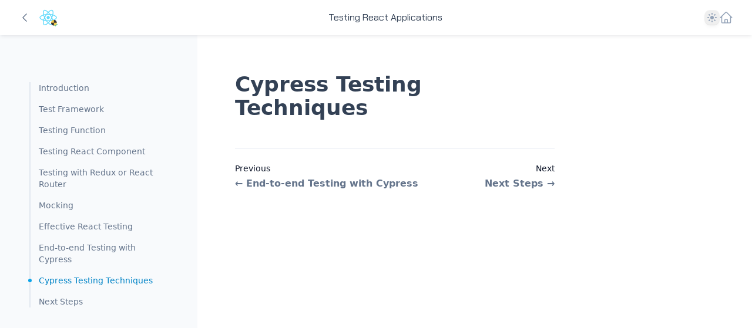

--- FILE ---
content_type: text/html; charset=utf-8
request_url: https://malcolmkee.com/react-testing/cypress-testing-technique/
body_size: 4301
content:
<!DOCTYPE html><html lang="en" data-theme="system" data-online="false" data-subscribable="true"><head><meta charset="utf-8"><meta name="viewport" content="width=device-width"><link rel="icon" type="image/jpg" href="https://res.cloudinary.com/djzsjzasg/image/upload/h_16,w_16/v1674311128/malcolm-kee/react-test_g3guac.png"><title>Cypress Testing Techniques - Testing React Applications</title><meta name="title" content="Cypress Testing Techniques - Testing React Applications"><meta name="description" content="Techniques to make your Cypress tests cleaner"><link rel="canonical" href="https://malcolmkee.com/react-testing/cypress-testing-technique/"><meta property="og:type" content="website"><meta property="og:url" content="https://malcolmkee.com/react-testing/cypress-testing-technique/"><meta property="og:title" content="Cypress Testing Techniques - Testing React Applications"><meta property="og:description" content="Techniques to make your Cypress tests cleaner"><meta property="og:image" content="https://malcolm-kee-og.vercel.app/api/og?title=Cypress+Testing+Techniques&amp;heading=Testing+React+Applications&amp;bgImage=https%3A%2F%2Fres.cloudinary.com%2Fdjzsjzasg%2Fimage%2Fupload%2Fv1674311128%2Fmalcolm-kee%2Freact-test_g3guac.png&amp;borderColor=F2C94C"><!-- Twitter --><meta property="twitter:card" content="summary_large_image"><meta property="twitter:url" content="https://malcolmkee.com/react-testing/cypress-testing-technique/"><meta property="twitter:title" content="Cypress Testing Techniques - Testing React Applications"><meta property="twitter:description" content="Techniques to make your Cypress tests cleaner"><meta property="twitter:image" content="https://malcolm-kee-og.vercel.app/api/og?title=Cypress+Testing+Techniques&amp;heading=Testing+React+Applications&amp;bgImage=https%3A%2F%2Fres.cloudinary.com%2Fdjzsjzasg%2Fimage%2Fupload%2Fv1674311128%2Fmalcolm-kee%2Freact-test_g3guac.png&amp;borderColor=F2C94C"><meta property="twitter:creator" content="@Malcolm_Kee"><link rel="sitemap" href="/sitemap-index.xml"><meta name="view-transition" content="same-origin"><style>._tooltip_esprm_1{width:-moz-max-content;width:max-content;position:absolute;display:none;border-radius:.25rem;--tw-bg-opacity: 1;background-color:rgb(243 244 246 / var(--tw-bg-opacity, 1));padding:.25rem .75rem;font-size:.875rem;line-height:1.25rem}._tooltip_esprm_1:is(._dark_esprm_1 *){--tw-bg-opacity: 1;background-color:rgb(30 41 59 / var(--tw-bg-opacity, 1))}._arrow_esprm_6{position:absolute;height:.5rem;width:.5rem;--tw-rotate: 45deg;transform:translate(var(--tw-translate-x),var(--tw-translate-y)) rotate(var(--tw-rotate)) skew(var(--tw-skew-x)) skewY(var(--tw-skew-y)) scaleX(var(--tw-scale-x)) scaleY(var(--tw-scale-y));--tw-bg-opacity: 1;background-color:rgb(243 244 246 / var(--tw-bg-opacity, 1))}._arrow_esprm_6:is(._dark_esprm_1 *){--tw-bg-opacity: 1;background-color:rgb(30 41 59 / var(--tw-bg-opacity, 1))}
</style>
<link rel="stylesheet" href="/_astro/_slug_.C9jduNjU.css">
<link rel="stylesheet" href="/_astro/_slug_.CQEbJwGs.css">
<style>@font-face{font-family:Chakra Petch-fallback;size-adjust:102.69%;src:local("Arial")}@font-face{font-family:Chakra Petch;src:url(/assets/font/static/ChakraPetch-Regular.woff2) format("woff2"),url(/assets/font/static/ChakraPetch-Regular.woff) format("woff");font-weight:400;font-display:block}@font-face{font-family:Chakra Petch;src:url(/assets/font/static/ChakraPetch-Medium.woff2) format("woff2"),url(/assets/font/static/ChakraPetch-Medium.woff) format("woff");font-weight:500;font-display:block}@font-face{font-family:Chakra Petch;src:url(/assets/font/static/ChakraPetch-SemiBold.woff2) format("woff2"),url(/assets/font/static/ChakraPetch-SemiBold.woff) format("woff");font-weight:600;font-display:block}@font-face{font-family:Chakra Petch;src:url(/assets/font/static/ChakraPetch-Bold.woff2) format("woff2"),url(/assets/font/static/ChakraPetch-Bold.woff) format("woff");font-weight:700;font-display:block}@font-face{font-family:Chakra Petch;src:url(/assets/font/static/ChakraPetch-Light.woff2) format("woff2"),url(/assets/font/static/ChakraPetch-Light.woff) format("woff");font-weight:100 300;font-display:block}@view-transition{navigation:auto}@keyframes fade-in{0%{opacity:0}}@keyframes fade-out{to{opacity:0}}@keyframes slide-from-top{0%{transform:translateY(-30px)}}@keyframes slide-to-top{to{transform:translateY(-30px)}}@keyframes slide-from-left{0%{transform:translate(-30px)}}@keyframes slide-to-left{to{transform:translate(-30px)}}::view-transition-new(workshop-header):only-child{animation:.3s cubic-bezier(0,0,.2,1) both fade-in,.3s cubic-bezier(.4,0,.2,1) both slide-from-top}::view-transition-old(workshop-header):only-child{animation:.3s cubic-bezier(0,0,.2,1) both fade-out,.3s cubic-bezier(.4,0,.2,1) both slide-to-top}::view-transition-new(back-button):only-child{animation:.3s cubic-bezier(0,0,.2,1) both fade-in,.3s cubic-bezier(.4,0,.2,1) both slide-from-left}::view-transition-old(back-button):only-child{animation:.3s cubic-bezier(0,0,.2,1) both fade-out,.3s cubic-bezier(.4,0,.2,1) both slide-to-left}
._icon_rtxth_1{view-transition-name:workshop-icon}._sidebarHighlighted_rtxth_5:before{view-transition-name:workshop-sidebar-highlighted}
</style>    <link rel="icon" href="/favicon-32x32.png" type="image/png">
    <meta name="theme-color" content="#ffffff">
    <link rel="manifest" href="/manifest.webmanifest" crossorigin="anonymous">
    <link rel="apple-touch-icon" sizes="48x48" href="/icons/icon-48x48.png">
    <link rel="apple-touch-icon" sizes="72x72" href="/icons/icon-72x72.png">
    <link rel="apple-touch-icon" sizes="96x96" href="/icons/icon-96x96.png">
    <link rel="apple-touch-icon" sizes="144x144" href="/icons/icon-144x144.png">
    <link rel="apple-touch-icon" sizes="192x192" href="/icons/icon-192x192.png">
    <link rel="apple-touch-icon" sizes="256x256" href="/icons/icon-256x256.png">
    <link rel="apple-touch-icon" sizes="384x384" href="/icons/icon-384x384.png">
    <link rel="apple-touch-icon" sizes="512x512" href="/icons/icon-512x512.png">
</head> <body class="bg-white dark:bg-slate-900"> <style>astro-island,astro-slot,astro-static-slot{display:contents}</style><astro-island uid="Z1oGEUM" prefix="r3" component-url="/_astro/workshop-header.DpV8HZAo.js" component-export="WorkshopHeader" renderer-url="/_astro/client.C-06Rw_U.js" props="{&quot;workshop&quot;:[0,{&quot;name&quot;:[0,&quot;Testing React Applications&quot;],&quot;themeColor&quot;:[0,&quot;F2C94C&quot;],&quot;description&quot;:[0,&quot;Learn the principles of maintainable tests and how to write them&quot;],&quot;iconUrl&quot;:[0,&quot;https://res.cloudinary.com/djzsjzasg/image/upload/v1674311128/malcolm-kee/react-test_g3guac.png&quot;],&quot;underConstruction&quot;:[0,true],&quot;smallIconUrl&quot;:[0,&quot;https://res.cloudinary.com/djzsjzasg/image/upload/h_16,w_16/v1674311128/malcolm-kee/react-test_g3guac.png&quot;]}],&quot;navItems&quot;:[1,[[0,{&quot;label&quot;:[0,&quot;&quot;],&quot;items&quot;:[1,[[0,{&quot;text&quot;:[0,&quot;Introduction&quot;],&quot;url&quot;:[0,&quot;/react-testing/introduction/&quot;],&quot;order&quot;:[0]}],[0,{&quot;text&quot;:[0,&quot;Test Framework&quot;],&quot;url&quot;:[0,&quot;/react-testing/test-framework/&quot;],&quot;order&quot;:[0]}],[0,{&quot;text&quot;:[0,&quot;Testing Function&quot;],&quot;url&quot;:[0,&quot;/react-testing/testing-function/&quot;],&quot;order&quot;:[0]}],[0,{&quot;text&quot;:[0,&quot;Testing React Component&quot;],&quot;url&quot;:[0,&quot;/react-testing/testing-react-component/&quot;],&quot;order&quot;:[0]}],[0,{&quot;text&quot;:[0,&quot;Testing with Redux or React Router&quot;],&quot;url&quot;:[0,&quot;/react-testing/testing-redux-and-router/&quot;],&quot;order&quot;:[0]}],[0,{&quot;text&quot;:[0,&quot;Mocking&quot;],&quot;url&quot;:[0,&quot;/react-testing/mocking/&quot;],&quot;order&quot;:[0]}],[0,{&quot;text&quot;:[0,&quot;Effective React Testing&quot;],&quot;url&quot;:[0,&quot;/react-testing/effective-react-testing/&quot;],&quot;order&quot;:[0]}],[0,{&quot;text&quot;:[0,&quot;End-to-end Testing with Cypress&quot;],&quot;url&quot;:[0,&quot;/react-testing/e2e-testing-with-cypress/&quot;],&quot;order&quot;:[0]}],[0,{&quot;text&quot;:[0,&quot;Cypress Testing Techniques&quot;],&quot;url&quot;:[0,&quot;/react-testing/cypress-testing-technique/&quot;],&quot;order&quot;:[0]}],[0,{&quot;text&quot;:[0,&quot;Next Steps&quot;],&quot;url&quot;:[0,&quot;/react-testing/next-steps/&quot;],&quot;order&quot;:[0]}]]]}]]],&quot;currentPath&quot;:[0,&quot;/react-testing/cypress-testing-technique/&quot;]}" client="load" opts="{&quot;name&quot;:&quot;WorkshopHeader&quot;,&quot;value&quot;:true}" await-children=""><link rel="preload" as="image" href="https://res.cloudinary.com/djzsjzasg/image/upload/v1674311128/malcolm-kee/react-test_g3guac.png"><header class="sticky top-0 z-50 flex items-center justify-between bg-white px-4 py-5 lg:py-3 shadow-md shadow-slate-900/5 transition duration-500 dark:shadow-none sm:px-6 lg:px-8 dark:bg-transparent"><a href="/workshop/" aria-label="Back to workshops" class="hidden lg:block lg:mr-3"><svg fill="none" viewBox="0 0 24 24" stroke-width="1.5" stroke="currentColor" class="w-5 h-5 stroke-slate-500"><path stroke-linecap="round" stroke-linejoin="round" d="M15.75 19.5L8.25 12l7.5-7.5"></path></svg></a><div class="mr-6 flex lg:hidden"><button type="button" class="relative" aria-label="Open navigation"><svg aria-hidden="true" viewBox="0 0 24 24" fill="none" stroke-width="2" stroke-linecap="round" class="w-6 h-6 stroke-slate-500"><path d="M4 7h16M4 12h16M4 17h16"></path></svg></button></div><div class="flex shrink-0 flex-grow sm:basis-0 items-center"><img src="https://res.cloudinary.com/djzsjzasg/image/upload/v1674311128/malcolm-kee/react-test_g3guac.png" class="h-9 w-auto" alt=""></div><div class="hidden sm:block relative px-3 overflow-hidden"><span class="block w-full font-techie text-slate-700 dark:text-sky-100 truncate sm:text-center">Testing React Applications</span></div><div class="flex basis-0 justify-end items-center gap-6 sm:gap-8 sm:flex-grow "><div class="relative z-10" data-headlessui-state=""><label class="sr-only" for="headlessui-listbox-button-_r3R_1bd_" id="headlessui-label-_r3R_rd_" data-headlessui-state="">Theme</label><button class="flex h-6 w-6 items-center justify-center rounded-lg shadow-md shadow-black/5 ring-1 ring-black/5 dark:bg-slate-700 dark:ring-inset dark:ring-white/5" id="headlessui-listbox-button-_r3R_1bd_" type="button" aria-haspopup="listbox" aria-expanded="false" data-headlessui-state="" aria-label="System" aria-labelledby="headlessui-label-_r3R_rd_ headlessui-listbox-button-_r3R_1bd_"><svg aria-hidden="true" viewBox="0 0 16 16" class="hidden h-4 w-4 fill-sky-400 [[data-theme=light]_&amp;]:block"><path fill-rule="evenodd" clip-rule="evenodd" d="M7 1a1 1 0 0 1 2 0v1a1 1 0 1 1-2 0V1Zm4 7a3 3 0 1 1-6 0 3 3 0 0 1 6 0Zm2.657-5.657a1 1 0 0 0-1.414 0l-.707.707a1 1 0 0 0 1.414 1.414l.707-.707a1 1 0 0 0 0-1.414Zm-1.415 11.313-.707-.707a1 1 0 0 1 1.415-1.415l.707.708a1 1 0 0 1-1.415 1.414ZM16 7.999a1 1 0 0 0-1-1h-1a1 1 0 1 0 0 2h1a1 1 0 0 0 1-1ZM7 14a1 1 0 1 1 2 0v1a1 1 0 1 1-2 0v-1Zm-2.536-2.464a1 1 0 0 0-1.414 0l-.707.707a1 1 0 0 0 1.414 1.414l.707-.707a1 1 0 0 0 0-1.414Zm0-8.486A1 1 0 0 1 3.05 4.464l-.707-.707a1 1 0 0 1 1.414-1.414l.707.707ZM3 8a1 1 0 0 0-1-1H1a1 1 0 0 0 0 2h1a1 1 0 0 0 1-1Z"></path></svg><svg aria-hidden="true" viewBox="0 0 16 16" class="hidden h-4 w-4 fill-sky-400 [[data-theme=dark]_&amp;]:block"><path fill-rule="evenodd" clip-rule="evenodd" d="M7.23 3.333C7.757 2.905 7.68 2 7 2a6 6 0 1 0 0 12c.68 0 .758-.905.23-1.332A5.989 5.989 0 0 1 5 8c0-1.885.87-3.568 2.23-4.668ZM12 5a1 1 0 0 1 1 1 1 1 0 0 0 1 1 1 1 0 1 1 0 2 1 1 0 0 0-1 1 1 1 0 1 1-2 0 1 1 0 0 0-1-1 1 1 0 1 1 0-2 1 1 0 0 0 1-1 1 1 0 0 1 1-1Z"></path></svg><svg aria-hidden="true" viewBox="0 0 16 16" class="hidden h-4 w-4 fill-slate-400 [:not(.dark)[data-theme=system]_&amp;]:block"><path fill-rule="evenodd" clip-rule="evenodd" d="M7 1a1 1 0 0 1 2 0v1a1 1 0 1 1-2 0V1Zm4 7a3 3 0 1 1-6 0 3 3 0 0 1 6 0Zm2.657-5.657a1 1 0 0 0-1.414 0l-.707.707a1 1 0 0 0 1.414 1.414l.707-.707a1 1 0 0 0 0-1.414Zm-1.415 11.313-.707-.707a1 1 0 0 1 1.415-1.415l.707.708a1 1 0 0 1-1.415 1.414ZM16 7.999a1 1 0 0 0-1-1h-1a1 1 0 1 0 0 2h1a1 1 0 0 0 1-1ZM7 14a1 1 0 1 1 2 0v1a1 1 0 1 1-2 0v-1Zm-2.536-2.464a1 1 0 0 0-1.414 0l-.707.707a1 1 0 0 0 1.414 1.414l.707-.707a1 1 0 0 0 0-1.414Zm0-8.486A1 1 0 0 1 3.05 4.464l-.707-.707a1 1 0 0 1 1.414-1.414l.707.707ZM3 8a1 1 0 0 0-1-1H1a1 1 0 0 0 0 2h1a1 1 0 0 0 1-1Z"></path></svg><svg aria-hidden="true" viewBox="0 0 16 16" class="hidden h-4 w-4 fill-slate-400 [.dark[data-theme=system]_&amp;]:block"><path fill-rule="evenodd" clip-rule="evenodd" d="M7.23 3.333C7.757 2.905 7.68 2 7 2a6 6 0 1 0 0 12c.68 0 .758-.905.23-1.332A5.989 5.989 0 0 1 5 8c0-1.885.87-3.568 2.23-4.668ZM12 5a1 1 0 0 1 1 1 1 1 0 0 0 1 1 1 1 0 1 1 0 2 1 1 0 0 0-1 1 1 1 0 1 1-2 0 1 1 0 0 0-1-1 1 1 0 1 1 0-2 1 1 0 0 0 1-1 1 1 0 0 1 1-1Z"></path></svg></button></div><a href="/" class="group" aria-label="Home"><svg fill="none" viewBox="0 0 24 24" width="24" height="24" stroke-width="1.5" stroke="currentColor" class="w-6 h-6 text-slate-400 group-hover:text-slate-500 dark:group-hover:text-slate-300"><path stroke-linecap="round" stroke-linejoin="round" d="M2.25 12l8.954-8.955c.44-.439 1.152-.439 1.591 0L21.75 12M4.5 9.75v10.125c0 .621.504 1.125 1.125 1.125H9.75v-4.875c0-.621.504-1.125 1.125-1.125h2.25c.621 0 1.125.504 1.125 1.125V21h4.125c.621 0 1.125-.504 1.125-1.125V9.75M8.25 21h8.25"></path></svg></a></div></header></astro-island> <div class="relative mx-auto flex max-w-8xl justify-center sm:px-2 lg:px-8 xl:px-12"> <div class="hidden lg:relative lg:block lg:flex-none"> <div class="absolute inset-y-0 right-0 w-[50vw] bg-slate-50 dark:hidden"></div> <div class="absolute top-16 bottom-0 right-0 hidden h-12 w-px bg-gradient-to-t from-slate-800 dark:block"></div> <div class="absolute top-28 bottom-0 right-0 hidden w-px bg-slate-800 dark:block"></div> <div class="sticky top-[4.5rem] -ml-0.5 h-[calc(100vh-4.5rem)] overflow-y-auto overflow-x-hidden py-16 pl-0.5"> <astro-island uid="1IMGts" prefix="r2" component-url="/_astro/workshop-navigation.CeXdbc0H.js" component-export="WorkshopNavigation" renderer-url="/_astro/client.C-06Rw_U.js" props="{&quot;items&quot;:[1,[[0,{&quot;label&quot;:[0,&quot;&quot;],&quot;items&quot;:[1,[[0,{&quot;text&quot;:[0,&quot;Introduction&quot;],&quot;url&quot;:[0,&quot;/react-testing/introduction/&quot;],&quot;order&quot;:[0]}],[0,{&quot;text&quot;:[0,&quot;Test Framework&quot;],&quot;url&quot;:[0,&quot;/react-testing/test-framework/&quot;],&quot;order&quot;:[0]}],[0,{&quot;text&quot;:[0,&quot;Testing Function&quot;],&quot;url&quot;:[0,&quot;/react-testing/testing-function/&quot;],&quot;order&quot;:[0]}],[0,{&quot;text&quot;:[0,&quot;Testing React Component&quot;],&quot;url&quot;:[0,&quot;/react-testing/testing-react-component/&quot;],&quot;order&quot;:[0]}],[0,{&quot;text&quot;:[0,&quot;Testing with Redux or React Router&quot;],&quot;url&quot;:[0,&quot;/react-testing/testing-redux-and-router/&quot;],&quot;order&quot;:[0]}],[0,{&quot;text&quot;:[0,&quot;Mocking&quot;],&quot;url&quot;:[0,&quot;/react-testing/mocking/&quot;],&quot;order&quot;:[0]}],[0,{&quot;text&quot;:[0,&quot;Effective React Testing&quot;],&quot;url&quot;:[0,&quot;/react-testing/effective-react-testing/&quot;],&quot;order&quot;:[0]}],[0,{&quot;text&quot;:[0,&quot;End-to-end Testing with Cypress&quot;],&quot;url&quot;:[0,&quot;/react-testing/e2e-testing-with-cypress/&quot;],&quot;order&quot;:[0]}],[0,{&quot;text&quot;:[0,&quot;Cypress Testing Techniques&quot;],&quot;url&quot;:[0,&quot;/react-testing/cypress-testing-technique/&quot;],&quot;order&quot;:[0]}],[0,{&quot;text&quot;:[0,&quot;Next Steps&quot;],&quot;url&quot;:[0,&quot;/react-testing/next-steps/&quot;],&quot;order&quot;:[0]}]]]}]]],&quot;className&quot;:[0,&quot;w-64 pr-8 xl:w-72 xl:pr-16&quot;],&quot;currentPath&quot;:[0,&quot;/react-testing/cypress-testing-technique/&quot;],&quot;headingClass&quot;:[0,&quot;-top-16&quot;]}" client="load" opts="{&quot;name&quot;:&quot;WorkshopNavigation&quot;,&quot;value&quot;:true}" await-children=""><nav class="text-base lg:text-sm w-64 pr-8 xl:w-72 xl:pr-16"><ul class="space-y-9"><li><div class="px-0.5"><ul class="mt-2 space-y-4 border-l-2 border-slate-100 lg:mt-4 lg:border-slate-200 dark:border-slate-800 dark:lg:border-slate-800"><li class="relative"><a href="/react-testing/introduction/" class="block w-full pl-3.5 before:pointer-events-none before:absolute before:-left-1 before:top-1/2 before:h-1.5 before:w-1.5 before:-translate-y-1/2 before:rounded-full text-slate-500 before:hidden before:bg-slate-300 hover:text-slate-600 hover:before:block dark:text-slate-400 dark:before:bg-slate-700 dark:hover:text-slate-300">Introduction</a></li><li class="relative"><a href="/react-testing/test-framework/" class="block w-full pl-3.5 before:pointer-events-none before:absolute before:-left-1 before:top-1/2 before:h-1.5 before:w-1.5 before:-translate-y-1/2 before:rounded-full text-slate-500 before:hidden before:bg-slate-300 hover:text-slate-600 hover:before:block dark:text-slate-400 dark:before:bg-slate-700 dark:hover:text-slate-300">Test Framework</a></li><li class="relative"><a href="/react-testing/testing-function/" class="block w-full pl-3.5 before:pointer-events-none before:absolute before:-left-1 before:top-1/2 before:h-1.5 before:w-1.5 before:-translate-y-1/2 before:rounded-full text-slate-500 before:hidden before:bg-slate-300 hover:text-slate-600 hover:before:block dark:text-slate-400 dark:before:bg-slate-700 dark:hover:text-slate-300">Testing Function</a></li><li class="relative"><a href="/react-testing/testing-react-component/" class="block w-full pl-3.5 before:pointer-events-none before:absolute before:-left-1 before:top-1/2 before:h-1.5 before:w-1.5 before:-translate-y-1/2 before:rounded-full text-slate-500 before:hidden before:bg-slate-300 hover:text-slate-600 hover:before:block dark:text-slate-400 dark:before:bg-slate-700 dark:hover:text-slate-300">Testing React Component</a></li><li class="relative"><a href="/react-testing/testing-redux-and-router/" class="block w-full pl-3.5 before:pointer-events-none before:absolute before:-left-1 before:top-1/2 before:h-1.5 before:w-1.5 before:-translate-y-1/2 before:rounded-full text-slate-500 before:hidden before:bg-slate-300 hover:text-slate-600 hover:before:block dark:text-slate-400 dark:before:bg-slate-700 dark:hover:text-slate-300">Testing with Redux or React Router</a></li><li class="relative"><a href="/react-testing/mocking/" class="block w-full pl-3.5 before:pointer-events-none before:absolute before:-left-1 before:top-1/2 before:h-1.5 before:w-1.5 before:-translate-y-1/2 before:rounded-full text-slate-500 before:hidden before:bg-slate-300 hover:text-slate-600 hover:before:block dark:text-slate-400 dark:before:bg-slate-700 dark:hover:text-slate-300">Mocking</a></li><li class="relative"><a href="/react-testing/effective-react-testing/" class="block w-full pl-3.5 before:pointer-events-none before:absolute before:-left-1 before:top-1/2 before:h-1.5 before:w-1.5 before:-translate-y-1/2 before:rounded-full text-slate-500 before:hidden before:bg-slate-300 hover:text-slate-600 hover:before:block dark:text-slate-400 dark:before:bg-slate-700 dark:hover:text-slate-300">Effective React Testing</a></li><li class="relative"><a href="/react-testing/e2e-testing-with-cypress/" class="block w-full pl-3.5 before:pointer-events-none before:absolute before:-left-1 before:top-1/2 before:h-1.5 before:w-1.5 before:-translate-y-1/2 before:rounded-full text-slate-500 before:hidden before:bg-slate-300 hover:text-slate-600 hover:before:block dark:text-slate-400 dark:before:bg-slate-700 dark:hover:text-slate-300">End-to-end Testing with Cypress</a></li><li class="relative"><a href="/react-testing/cypress-testing-technique/" class="block w-full pl-3.5 before:pointer-events-none before:absolute before:-left-1 before:top-1/2 before:h-1.5 before:w-1.5 before:-translate-y-1/2 before:rounded-full text-sky-600 before:bg-sky-500" aria-current="page">Cypress Testing Techniques</a></li><li class="relative"><a href="/react-testing/next-steps/" class="block w-full pl-3.5 before:pointer-events-none before:absolute before:-left-1 before:top-1/2 before:h-1.5 before:w-1.5 before:-translate-y-1/2 before:rounded-full text-slate-500 before:hidden before:bg-slate-300 hover:text-slate-600 hover:before:block dark:text-slate-400 dark:before:bg-slate-700 dark:hover:text-slate-300">Next Steps</a></li></ul></div></li></ul></nav></astro-island> </div> </div> <div class="min-w-0 max-w-2xl flex-auto px-4 py-16 lg:max-w-none lg:pr-0 lg:pl-8 xl:px-16">  <main> <article> <div class="prose prose-slate max-w-none dark:prose-invert dark:text-slate-400 prose-headings:scroll-mt-28 prose-headings:font-techie prose-headings:font-normal lg:prose-headings:scroll-mt-[8.5rem] prose-lead:text-slate-500 dark:prose-lead:text-slate-400 prose-a:font-semibold dark:prose-a:text-sky-400 prose-a:no-underline prose-a:shadow-[inset_0_-2px_0_0_var(--tw-prose-background,#fff),inset_0_calc(-1*(var(--tw-prose-underline-size,4px)+2px))_0_0_var(--tw-prose-underline,theme(colors.sky.300))] hover:prose-a:[--tw-prose-underline-size:6px] dark:[--tw-prose-background:theme(colors.slate.900)] dark:prose-a:shadow-[inset_0_calc(-1*var(--tw-prose-underline-size,2px))_0_0_var(--tw-prose-underline,theme(colors.sky.800))] dark:hover:prose-a:[--tw-prose-underline-size:6px] aria-hidden:prose-a:shadow-none dark:aria-hidden:prose-a:shadow-none prose-pre:bg-slate-900 prose-pre:shadow-lg dark:prose-pre:bg-slate-800/60 dark:prose-pre:shadow-none dark:prose-pre:ring-1 dark:prose-pre:ring-slate-300/10 dark:prose-hr:border-slate-800" data-workshop-content=""> <h1 class="text-4xl font-bold">Cypress Testing Techniques</h1>    </div> </article>  </main>  <nav aria-label="page navigation"> <dl class="mt-12 flex border-t border-slate-200 pt-6 dark:border-slate-800"> <div> <dt class="font-display text-sm font-medium text-slate-900 dark:text-white">
Previous
</dt> <dd class="mt-1"> <a href="/react-testing/e2e-testing-with-cypress/" class="text-base font-semibold text-slate-500 hover:text-slate-600 dark:text-slate-400 dark:hover:text-slate-300" data-prev-link=""> <span aria-hidden="true">←</span> End-to-end Testing with Cypress </a> </dd> </div> <div class="ml-auto text-right"> <dt class="font-display text-sm font-medium text-slate-900 dark:text-white">
Next
</dt> <dd class="mt-1"> <a href="/react-testing/next-steps/" class="text-base font-semibold text-slate-500 hover:text-slate-600 dark:text-slate-400 dark:hover:text-slate-300" data-next-link=""> Next Steps <span aria-hidden="true">→</span> </a> </dd> </div> </dl> </nav> </div> <astro-island uid="16fzSs" prefix="r4" component-url="/_astro/workshop-headings.Bz_zFxwX.js" component-export="WorkshopHeadings" renderer-url="/_astro/client.C-06Rw_U.js" props="{&quot;headings&quot;:[1,[]]}" client="load" opts="{&quot;name&quot;:&quot;WorkshopHeadings&quot;,&quot;value&quot;:true}" await-children=""><div class="hidden xl:sticky xl:top-[4.5rem] xl:-mr-6 xl:block xl:h-[calc(100vh-4.5rem)] xl:flex-none xl:overflow-y-auto xl:py-16 xl:pr-6"><nav aria-labelledby="on-this-page-title" class="w-56"></nav></div></astro-island> </div>  </body></html>

--- FILE ---
content_type: text/css; charset=UTF-8
request_url: https://malcolmkee.com/_astro/_slug_.CQEbJwGs.css
body_size: 1379
content:
.astro-code{--code-color: #f3f4f6;--code-text-color: #1f2937;--highlight-bg: #f1f8ff;border-color:var(--code-color);position:relative;max-height:70vh;overflow-x:auto;border-width:1px;padding:.5rem 1rem}html.dark .astro-code{--code-color: #52525b;--code-text-color: #f4f4f5;--highlight-bg: #1f2937;background-color:var(--shiki-dark-bg)!important;font-style:var(--shiki-dark-font-style)!important;font-weight:var(--shiki-dark-font-weight)!important;-webkit-text-decoration:var(--shiki-dark-text-decoration)!important;text-decoration:var(--shiki-dark-text-decoration)!important;--twoslash-popup-bg: #27272a;--twoslash-border-color: #52525b}html.dark .astro-code span{color:var(--shiki-dark)!important}.astro-code span.highlighted,.astro-code span.highlighted-word{background-color:var(--highlight-bg)}:root{--twoslash-border-color: #8888;--twoslash-underline-color: currentColor;--twoslash-highlighted-border: #c37d0d50;--twoslash-highlighted-bg: #c37d0d20;--twoslash-popup-bg: #f8f8f8;--twoslash-popup-color: inherit;--twoslash-popup-shadow: rgba(0, 0, 0, .08) 0px 1px 4px;--twoslash-docs-color: #888;--twoslash-docs-font: sans-serif;--twoslash-code-font: inherit;--twoslash-code-font-size: 1em;--twoslash-matched-color: inherit;--twoslash-unmatched-color: #888;--twoslash-cursor-color: #8888;--twoslash-error-color: #d45656;--twoslash-error-bg: #d4565620;--twoslash-warn-color: #c37d0d;--twoslash-warn-bg: #c37d0d20;--twoslash-tag-color: #3772cf;--twoslash-tag-bg: #3772cf20;--twoslash-tag-warn-color: var(--twoslash-warn-color);--twoslash-tag-warn-bg: var(--twoslash-warn-bg);--twoslash-tag-annotate-color: #1ba673;--twoslash-tag-annotate-bg: #1ba67320}@media(prefers-reduced-motion:reduce){.twoslash *{transition:none!important}}.twoslash:hover .twoslash-hover{border-color:var(--twoslash-underline-color)}.twoslash .twoslash-hover{border-bottom:1px dotted transparent;transition-timing-function:ease;transition:border-color .3s;position:relative}.twoslash .twoslash-popup-container{position:absolute;opacity:0;display:inline-flex;flex-direction:column;transform:translateY(1.1em);background:var(--twoslash-popup-bg);color:var(--twoslash-popup-color);border:1px solid var(--twoslash-border-color);transition:opacity .3s;border-radius:4px;pointer-events:none;z-index:10;-webkit-user-select:none;-moz-user-select:none;user-select:none;text-align:left;box-shadow:var(--twoslash-popup-shadow)}.twoslash .twoslash-query-persisted .twoslash-popup-container{z-index:9;transform:translateY(1.5em)}.twoslash .twoslash-hover:hover .twoslash-popup-container,.twoslash .twoslash-error-hover:hover .twoslash-popup-container,.twoslash .twoslash-query-persisted .twoslash-popup-container,.twoslash .twoslash-query-line .twoslash-popup-container{opacity:1;pointer-events:auto}.twoslash .twoslash-popup-container:hover{-webkit-user-select:auto;-moz-user-select:auto;user-select:auto}.twoslash .twoslash-popup-arrow{position:absolute;top:-4px;left:1em;border-top:1px solid var(--twoslash-border-color);border-right:1px solid var(--twoslash-border-color);background:var(--twoslash-popup-bg);transform:rotate(-45deg);width:6px;height:6px;pointer-events:none}.twoslash .twoslash-popup-code,.twoslash .twoslash-popup-error,.twoslash .twoslash-popup-docs{padding:6px 8px!important}.twoslash .twoslash-popup-code{font-family:var(--twoslash-code-font);font-size:var(--twoslash-code-font-size)}.twoslash .twoslash-popup-docs{color:var(--twoslash-docs-color);font-family:var(--twoslash-docs-font);font-size:.8em;border-top:1px solid var(--twoslash-border-color)}.twoslash .twoslash-popup-error{color:var(--twoslash-error-color);background-color:var(--twoslash-error-bg);font-family:var(--twoslash-docs-font);font-size:.8em}.twoslash .twoslash-popup-docs-tags{display:flex;flex-direction:column;font-family:var(--twoslash-docs-font)}.twoslash .twoslash-popup-docs-tags,.twoslash .twoslash-popup-docs-tag-name{margin-right:.5em}.twoslash .twoslash-popup-docs-tag-name{font-family:var(--twoslash-code-font)}.twoslash .twoslash-query-line .twoslash-popup-container{position:relative;margin-bottom:1.4em;transform:translateY(.6em)}.twoslash .twoslash-error-line{position:relative;background-color:var(--twoslash-error-bg);border-left:3px solid var(--twoslash-error-color);color:var(--twoslash-error-color);padding:6px 12px;margin:.2em 0;min-width:100%;width:-moz-max-content;width:max-content}.twoslash .twoslash-error-line.twoslash-error-level-warning{background-color:var(--twoslash-warn-bg);border-left:3px solid var(--twoslash-warn-color);color:var(--twoslash-warn-color)}.twoslash .twoslash-error{background:url("data:image/svg+xml,%3Csvg%20xmlns%3D'http%3A%2F%2Fwww.w3.org%2F2000%2Fsvg'%20viewBox%3D'0%200%206%203'%20enable-background%3D'new%200%200%206%203'%20height%3D'3'%20width%3D'6'%3E%3Cg%20fill%3D'%23c94824'%3E%3Cpolygon%20points%3D'5.5%2C0%202.5%2C3%201.1%2C3%204.1%2C0'%2F%3E%3Cpolygon%20points%3D'4%2C0%206%2C2%206%2C0.6%205.4%2C0'%2F%3E%3Cpolygon%20points%3D'0%2C2%201%2C3%202.4%2C3%200%2C0.6'%2F%3E%3C%2Fg%3E%3C%2Fsvg%3E") repeat-x bottom left;padding-bottom:2px}.twoslash .twoslash-error.twoslash-error-level-warning{background:url("data:image/svg+xml,%3Csvg%20xmlns%3D'http%3A%2F%2Fwww.w3.org%2F2000%2Fsvg'%20viewBox%3D'0%200%206%203'%20enable-background%3D'new%200%200%206%203'%20height%3D'3'%20width%3D'6'%3E%3Cg%20fill%3D'%23c37d0d'%3E%3Cpolygon%20points%3D'5.5%2C0%202.5%2C3%201.1%2C3%204.1%2C0'%2F%3E%3Cpolygon%20points%3D'4%2C0%206%2C2%206%2C0.6%205.4%2C0'%2F%3E%3Cpolygon%20points%3D'0%2C2%201%2C3%202.4%2C3%200%2C0.6'%2F%3E%3C%2Fg%3E%3C%2Fsvg%3E") repeat-x bottom left;padding-bottom:2px}.twoslash .twoslash-completion-cursor{position:relative}.twoslash .twoslash-completion-cursor .twoslash-completion-list{-webkit-user-select:none;-moz-user-select:none;user-select:none;position:absolute;top:0;left:0;transform:translateY(1.2em);margin:3px 0 0 -1px;display:inline-block;z-index:8;box-shadow:var(--twoslash-popup-shadow);background:var(--twoslash-popup-bg);border:1px solid var(--twoslash-border-color)}.twoslash-completion-list{width:240px;font-size:.8rem;padding:4px;display:flex;flex-direction:column;gap:4px}.twoslash-completion-list:hover{-webkit-user-select:auto;-moz-user-select:auto;user-select:auto}.twoslash-completion-list:before{background-color:var(--twoslash-cursor-color);width:2px;position:absolute;top:-1.6em;height:1.4em;left:-1px;content:" "}.twoslash-completion-list li{overflow:hidden;display:flex;align-items:center;gap:.25em;line-height:1em}.twoslash-completion-list li span.twoslash-completions-unmatched{color:var(--twoslash-unmatched-color)}.twoslash-completion-list .deprecated{text-decoration:line-through;opacity:.5}.twoslash-completion-list li span.twoslash-completions-matched{color:var(--twoslash-matched-color)}.twoslash-highlighted{background-color:var(--twoslash-highlighted-bg);border:1px solid var(--twoslash-highlighted-border);padding:1px 2px;margin:-1px -3px;border-radius:4px}.twoslash-completion-list .twoslash-completions-icon{color:var(--twoslash-unmatched-color);width:1em;flex:none}.twoslash .twoslash-tag-line{position:relative;background-color:var(--twoslash-tag-bg);border-left:3px solid var(--twoslash-tag-color);color:var(--twoslash-tag-color);padding:6px 10px;margin:.2em 0;display:flex;align-items:center;gap:.3em;min-width:100%;width:-moz-max-content;width:max-content}.twoslash .twoslash-tag-line .twoslash-tag-icon{width:1.1em;color:inherit}.twoslash .twoslash-tag-line.twoslash-tag-error-line{background-color:var(--twoslash-error-bg);border-left:3px solid var(--twoslash-error-color);color:var(--twoslash-error-color)}.twoslash .twoslash-tag-line.twoslash-tag-warn-line{background-color:var(--twoslash-tag-warn-bg);border-left:3px solid var(--twoslash-tag-warn-color);color:var(--twoslash-tag-warn-color)}.twoslash .twoslash-tag-line.twoslash-tag-annotate-line{background-color:var(--twoslash-tag-annotate-bg);border-left:3px solid var(--twoslash-tag-annotate-color);color:var(--twoslash-tag-annotate-color)}
